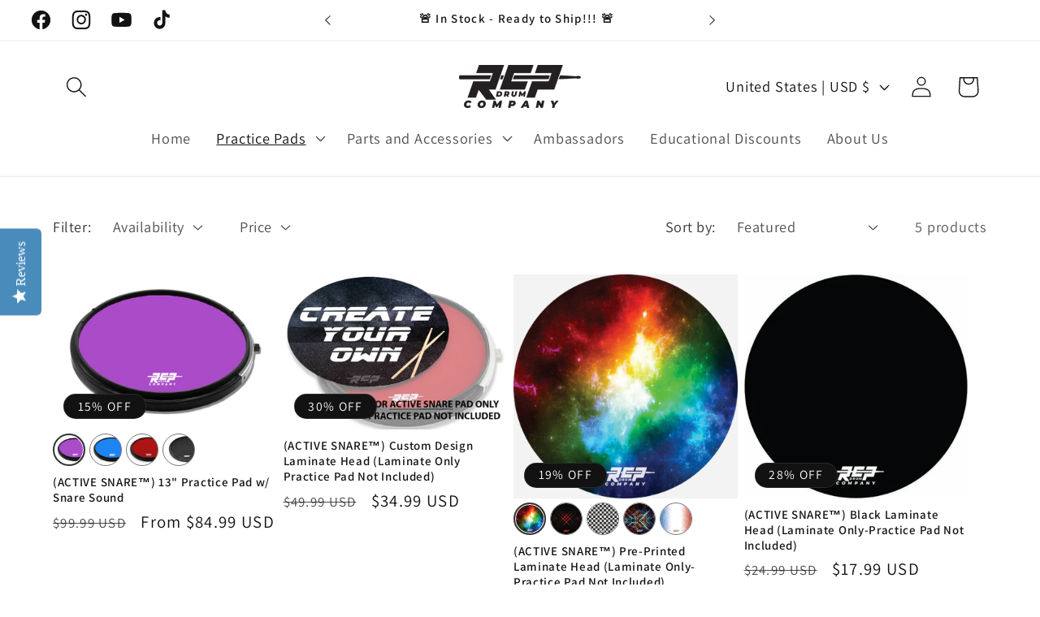

--- FILE ---
content_type: text/javascript
request_url: https://rcpdrum.com/cdn/shop/t/15/assets/card-product-variant-selection-custom.js?v=50897186575916901151722805636
body_size: -347
content:
document.addEventListener("DOMContentLoaded",function(){var productGrids=document.querySelectorAll(".grid.product-grid");productGrids.forEach(function(productGrid){var sectionId=productGrid.getAttribute("data-section-id"),variantDataMap=window["variantDataMap"+sectionId.replace(/-/g,"_")];productGrid.addEventListener("change",function(e){if(e.target.matches('input[type="radio"][data-section-id="'+sectionId+'"]')){var card=e.target.closest('.card-product-custom-div[data-section-id="'.concat(sectionId,'"]')),variantId=e.target.getAttribute("data-variant-id"),variantData=variantDataMap[variantId];if(!variantData){console.log("No data found for variant:",variantId);return}var productImageElement=card.querySelector(".card__media img");if(productImageElement){var lazyLoadAllVariants=card.getAttribute("data-lazy-load-all-variants")==="true";if(lazyLoadAllVariants){var preloadedImage=card.querySelector('img[data-variant-id="'.concat(variantId,'"]'));preloadedImage?(productImageElement.src=preloadedImage.src,productImageElement.srcset=preloadedImage.srcset):console.log("Matching preloaded image not found for variant:",variantId)}else{var dynamicSrcset=[variantData.imageUrl+"?width=165 165w",variantData.imageUrl+"?width=360 360w",variantData.imageUrl+"?width=533 533w",variantData.imageUrl+"?width=720 720w",variantData.imageUrl+"?width=940 940w",variantData.imageUrl+"?width=1066 1066w"].join(", ");productImageElement.srcset=dynamicSrcset,productImageElement.src=variantData.imageUrl}}else console.log("No product image element found in this card.");var productLinks=card.querySelectorAll('a[id^="CardLink-"], a[id^="StandardCardNoMediaLink-"]');productLinks.forEach(function(link){link.href=variantData.productUrl})}else console.log("Change detected, but not on a swatch.")})})});
//# sourceMappingURL=/cdn/shop/t/15/assets/card-product-variant-selection-custom.js.map?v=50897186575916901151722805636
